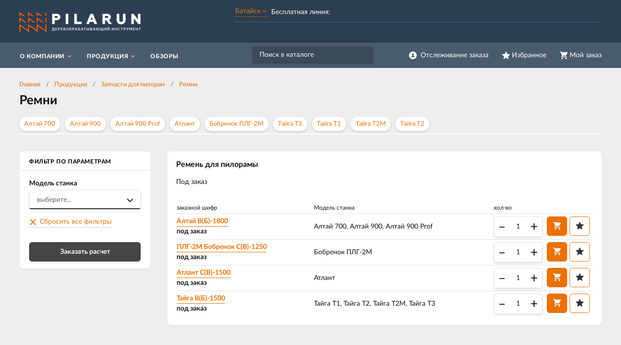

--- FILE ---
content_type: text/html; charset=UTF-8
request_url: https://pilarun.ru/product/batajsk/zapcasti/remni
body_size: 4813
content:
    <!DOCTYPE html>
    <html lang="ru">
    <head>
        <meta charset="UTF-8">
        <meta name="viewport" content="width=device-width, initial-scale=1.0">
        <meta name="format-detection" content="telephone=no"/>

        <meta name='yandex-verification' content='db410a2fd90e403d'/>
        <meta name='google-site-verification' content='-uBwDi1sW9Yx5vEc-2uaEuhAkFMdNVmpsKEEYg3E6w8'>
        <meta name="csrf-param" content="_csrf">
<meta name="csrf-token" content="qkewPoN92sIOBykYsRJZjY0y5ggP9KEYvLqxELYrZOzJNfxm5Trv9F5eU0Hje2nu-EKSRTymmGrEg957-20nog==">
        <title>Ремни для ленточных пилорам Батайск</title>
        <meta name="keywords" content="">
<meta name="description" content="Купить ремни для ленточных пилорам Батайск, цена от производителя. Доставка.">
<link href="/assets/c4242a7/jquery.fancybox.min.css?v=1552331228" rel="stylesheet">
<link href="/css/style.min.css?v=1583303601" rel="stylesheet">
        <link rel="icon" href="/img/favicon.ico" type="image/x-icon">

                	<!-- Google Tag Manager -->
<script>(function(w,d,s,l,i){w[l]=w[l]||[];w[l].push({'gtm.start':
new Date().getTime(),event:'gtm.js'});var f=d.getElementsByTagName(s)[0],
j=d.createElement(s),dl=l!='dataLayer'?'&l='+l:'';j.async=true;j.src=
'https://www.googletagmanager.com/gtm.js?id='+i+dl;f.parentNode.insertBefore(j,f);
})(window,document,'script','dataLayer','GTM-TG43C9J');</script>
<!-- End Google Tag Manager -->                
    </head>
    <body>

    <!-- Google Tag Manager (noscript) -->
<noscript><iframe src="https://www.googletagmanager.com/ns.html?id=GTM-TG43C9J"
height="0" width="0" style="display:none;visibility:hidden"></iframe></noscript>
<!-- End Google Tag Manager (noscript) -->
    
    <div class="wrapper">

        <div class="nav-overlay"></div>
        <header class="header">

            <div class="top-line">
                <div class="container">

                    <a href="/" class="logo"></a>
                    <button class="nav-toggle" type="button"><span></span><span></span><span></span><b>Меню</b></button>

                    <div class="top-contacts">
                        <a class="select-city-link fancybox fancybox-ajax" href="/cities" data-href="/ajax/geolocation/cities"><span>Батайск</span></a>                        <div class="phone-current">
                            <span class="phone-current__info">Бесплатная линия: </span>
                            <span class="phone-current__main"></span>
                        </div>
                                                
                    </div>

                    <div class="user-block">
                        <a href="/user/profile" class="user-cabinet">
                            <span><b>Отслеживание заказа</b></span>
                        </a>
                        <a id="fav-cnt" class="favorites" href="/user/favorites"><span><b>Избранное</b> </span></a>                        
<div class="basket-block" id="cart"><span><b>Мой заказ</b></span></div>                    </div>

                    <div class="top-features clearfix">
                                            </div>

                    <button class="btn toggle-search" type="button"></button>
                    <div class="search-block">
                        <button class="btn btn-close-search" type="button">&times;</button>
                        <div>
                            <form action="/search" method="get" id="search-form">
                                <div class="search-group">
                                    <input type="search" class="form-control" name="q"  id="search-input" placeholder="Поиск в каталоге" autocomplete="off"
                                           onkeypress="if(event.keyCode==13){return false;}"
                                           onkeydown="if(event.keyCode==13){searchAction();}"
                                           value="">
                                    <button class="btn btn-search" type="button" onclick="searchAction();"><i></i></button>
                                </div>
                            </form>
                        </div>
                    </div>

                </div>
            </div>

        </header>

        <div class="navigation-wrapper">
            <div class="cat-nav-line">
                <div class="container">
                    
<nav class="top-nav">
            <ul class="cat-nav">
<li class="has-dropdown">
<a href="https://pilarun.ru/about"><span>О компании</span></a><ul>
<li class="">
<a href="https://pilarun.ru/about/dostavka-i-oplata"><span>Доставка и оплата</span></a></li>
</ul>
</li>
<li class="has-dropdown">
<a href="https://pilarun.ru/product/batajsk"><span>Продукция</span></a><ul>
<li class="">
<a href="https://pilarun.ru/product/batajsk/lentocnye-pily"><span>Ленточные пилы </span></a></li>
<li class="">
<a href="https://pilarun.ru/product/batajsk/diskovye-pily"><span>Дисковые пилы </span></a></li>
<li class="">
<a href="https://pilarun.ru/product/batajsk/ramnye-tarnye-pily"><span>Рамные и тарные пилы </span></a></li>
<li class="">
<a href="https://pilarun.ru/product/batajsk/lentochnya-pilorama"><span>Ленточная пилорама </span></a></li>
<li class="has-dropdown">
<a href="https://pilarun.ru/product/batajsk/zapcasti"><span>Запчасти для пилорам </span></a><ul>
<li class="">
<a href="https://pilarun.ru/product/batajsk/zapcasti/dvigatel-na-piloramu"><span>Двигатели</span></a></li>
<li class="">
<a href="https://pilarun.ru/product/batajsk/zapcasti/remni"><span>Ремни</span></a></li>
<li class="">
<a href="https://pilarun.ru/product/batajsk/zapcasti/skiv-na-piloramu"><span>Шкивы</span></a></li>
<li class="">
<a href="https://pilarun.ru/product/batajsk/zapcasti/roliki-napravlayushie-dlya-piloram"><span>Ролики, щелевые направляющие</span></a></li>
</ul>
</li>
</ul>
</li>
<li class="">
<a href="https://pilarun.ru/blog"><span>Обзоры</span></a></li>
</ul>
    </nav>                    
                </div>
            </div>
        </div>

        <section class="content-wrapper">
                        
<div class="page-content">
    <div class="container">
        <div class="page-head">
            <ol class="breadcrumb"><li><a href="/">Главная</a></li>
<li><a href="https://pilarun.ru/product/batajsk" data-pjax="0">Продукция</a></li>
<li><a href="https://pilarun.ru/product/batajsk/zapcasti" data-pjax="0">Запчасти для пилорам </a></li>
<li><a href="https://pilarun.ru/product/batajsk/zapcasti/remni" data-pjax="0">Ремни</a></li>
</ol>            <h1>Ремни</h1>
                            <div class="selection-links-wrap">
                    <div class="selection-links">
                                                    <a href="https://pilarun.ru/product/dpl/remen-pilorama-altaj-700">Алтай 700</a>
                                                    <a href="https://pilarun.ru/product/dpl/remen-pilorama-altaj-900">Алтай 900</a>
                                                    <a href="https://pilarun.ru/product/dpl/remen-pilorama-altaj-900-prof">Алтай 900 Prof</a>
                                                    <a href="https://pilarun.ru/product/dpl/remen-pilorama-atlant">Атлант</a>
                                                    <a href="https://pilarun.ru/product/dpl/remen-pilorama-bobrenok-plg-2m">Бобренок ПЛГ-2М</a>
                                                    <a href="https://pilarun.ru/product/dpl/remen-pilorama-tajga-t3">Тайга Т3</a>
                                                    <a href="https://pilarun.ru/product/dpl/remen-pilorama-tajga-t1">Тайга Т1</a>
                                                    <a href="https://pilarun.ru/product/dpl/remen-pilorama-tajga-t2m">Тайга Т2М</a>
                                                    <a href="https://pilarun.ru/product/dpl/remen-pilorama-tajga-t2">Тайга Т2</a>
                                            </div>
                    <button type="button" class="btn btn_blue selection-links__btn hidden">Показать еще</button>
                </div>
                    </div>
        <div class="catalog-page clearfix">
            <button type="button" class="btn btn-primary btn-toggle-filters"><i class="icon-filter"></i>Фильтр по параметрам</button>
            <div id="p0" data-pjax-container="" data-pjax-push-state data-pjax-timeout="5000">            <aside class="sidebar sidebar-catalog sidebar-sticky card-item">
                
    <div class="sidebar-header">Фильтр по параметрам</div>
    <form data-pjax="" id="filter-form" action="?">
        <input type="hidden" name="q" value="">
                    <div class="form-group">
                <label> Модель станка</label>
                <div class="i-select-container">
                    <div class="i-select-placeholder form-control">
                        <span><i>выберите...</i><b></b></span>
                    </div>
                    <div class="i-select-dropdown">
                        <div class="i-select-list">
                            <div class="checkbox"><label><input type="checkbox" name="prop1[9][]" value="31"><span>Алтай 700</span></label></div>
<div class="checkbox"><label><input type="checkbox" name="prop1[9][]" value="32"><span>Алтай 900</span></label></div>
<div class="checkbox"><label><input type="checkbox" name="prop1[9][]" value="39"><span>Алтай 900 Prof</span></label></div>
<div class="checkbox"><label><input type="checkbox" name="prop1[9][]" value="22"><span>Атлант</span></label></div>
<div class="checkbox"><label><input type="checkbox" name="prop1[9][]" value="21"><span>Бобренок ПЛГ-2М</span></label></div>
<div class="checkbox"><label><input type="checkbox" name="prop1[9][]" value="23"><span>Тайга Т1</span></label></div>
<div class="checkbox"><label><input type="checkbox" name="prop1[9][]" value="28"><span>Тайга Т2</span></label></div>
<div class="checkbox"><label><input type="checkbox" name="prop1[9][]" value="29"><span>Тайга Т2М</span></label></div>
<div class="checkbox"><label><input type="checkbox" name="prop1[9][]" value="30"><span>Тайга Т3</span></label></div>                        </div>
                    </div>
                </div>
            </div>
                <a class="btn-clear-filters" href="javascript:void(0)">Сбросить все фильтры</a>
    </form>
                <a class="btn btn-black btn-consult fancybox fancybox-ajax" href="/ajax/request?type=1" data-pjax="0">Заказать расчет</a>            </aside>            
            <div class="catalog-list">
                <div id="w0" class="catalog-items">
                            
<div class="catalog-item card-item">
    <div class="item-main clearfix">        
                <div class="item-main-title">
            <span>Ремень для пилорамы</span>
            <div class="item-main-price">
                                    Под заказ
                            </div>
            <div class="item-main-announce">
                            </div>
        </div>
    </div>
            <div class="item-main-variants" style="display:block">
            
    <div class="item-table-wrapper">
        <table class="item-table">
            <tbody>
            <tr class="thead">
                <td>заказной шифр</td>
                                                            <td>
                            <span title="">
                                Модель станка                            </span>
                        </td>
                                                    <td class="item-buy">кол-во</td>
            </tr>
                            <tr class="item-element">
                    <td>
                        <a class="item-code" href="https://pilarun.ru/product/zapcasti/remni/remni-dlya-piloram/remen-klinovoj-dla-piloramy-altaj-b-1800" title="Подробно об изделии" data-pjax="0">Алтай В(Б)-1800</a>                        <div class="item-price">                            
                                                            под заказ
                                                        
                        </div>
                    </td>
                                                                            <td>
                                    Алтай 700, Алтай 900, Алтай 900 Prof                                </td>
                                                                <td class="item-buy">
                        
<form id="w1" class="incart-form" action="/ajax/cart?id=158" method="post">
<input type="hidden" name="_csrf" value="qkewPoN92sIOBykYsRJZjY0y5ggP9KEYvLqxELYrZOzJNfxm5Trv9F5eU0Hje2nu-EKSRTymmGrEg957-20nog==">
<div class="item-quantity">
    <div class="form-group field-incartform-quantity required">

<input type="text" id="incartform-quantity" class="item-quant" name="InCartForm[quantity]" value="1" aria-required="true">

<div class="help-block"></div>
</div></div>
<button type="submit" class="btn btn-item btn-primary" title="Добавить в заказ"><i class="btn-icon icon-cart"></i></button><a class="btn btn-default btn-out-favorites btn-item" data-id="158"><i class="btn-icon icon-fav"></i></a>
</form>                    </td>
                </tr>
                            <tr class="item-element">
                    <td>
                        <a class="item-code" href="https://pilarun.ru/product/zapcasti/remni/remni-dlya-piloram/remen-klinovoj-dla-piloramy-bobrenok-c-1250" title="Подробно об изделии" data-pjax="0">ПЛГ-2М Бобренок С(B)-1250</a>                        <div class="item-price">                            
                                                            под заказ
                                                        
                        </div>
                    </td>
                                                                            <td>
                                    Бобренок ПЛГ-2М                                </td>
                                                                <td class="item-buy">
                        
<form id="w2" class="incart-form" action="/ajax/cart?id=159" method="post">
<input type="hidden" name="_csrf" value="qkewPoN92sIOBykYsRJZjY0y5ggP9KEYvLqxELYrZOzJNfxm5Trv9F5eU0Hje2nu-EKSRTymmGrEg957-20nog==">
<div class="item-quantity">
    <div class="form-group field-incartform-quantity required">

<input type="text" id="incartform-quantity" class="item-quant" name="InCartForm[quantity]" value="1" aria-required="true">

<div class="help-block"></div>
</div></div>
<button type="submit" class="btn btn-item btn-primary" title="Добавить в заказ"><i class="btn-icon icon-cart"></i></button><a class="btn btn-default btn-out-favorites btn-item" data-id="159"><i class="btn-icon icon-fav"></i></a>
</form>                    </td>
                </tr>
                            <tr class="item-element">
                    <td>
                        <a class="item-code" href="https://pilarun.ru/product/zapcasti/remni/remni-dlya-piloram/remen-klinovoi-atlant-c-1500" title="Подробно об изделии" data-pjax="0">Атлант С(B)-1500</a>                        <div class="item-price">                            
                                                            под заказ
                                                        
                        </div>
                    </td>
                                                                            <td>
                                    Атлант                                </td>
                                                                <td class="item-buy">
                        
<form id="w3" class="incart-form" action="/ajax/cart?id=160" method="post">
<input type="hidden" name="_csrf" value="qkewPoN92sIOBykYsRJZjY0y5ggP9KEYvLqxELYrZOzJNfxm5Trv9F5eU0Hje2nu-EKSRTymmGrEg957-20nog==">
<div class="item-quantity">
    <div class="form-group field-incartform-quantity required">

<input type="text" id="incartform-quantity" class="item-quant" name="InCartForm[quantity]" value="1" aria-required="true">

<div class="help-block"></div>
</div></div>
<button type="submit" class="btn btn-item btn-primary" title="Добавить в заказ"><i class="btn-icon icon-cart"></i></button><a class="btn btn-default btn-out-favorites btn-item" data-id="160"><i class="btn-icon icon-fav"></i></a>
</form>                    </td>
                </tr>
                            <tr class="item-element">
                    <td>
                        <a class="item-code" href="https://pilarun.ru/product/zapcasti/remni/remni-dlya-piloram/remen-klinovoi-taiga-b-1500" title="Подробно об изделии" data-pjax="0">Тайга B(Б)-1500</a>                        <div class="item-price">                            
                                                            под заказ
                                                        
                        </div>
                    </td>
                                                                            <td>
                                    Тайга Т1, Тайга Т2, Тайга Т2М, Тайга Т3                                </td>
                                                                <td class="item-buy">
                        
<form id="w4" class="incart-form" action="/ajax/cart?id=161" method="post">
<input type="hidden" name="_csrf" value="qkewPoN92sIOBykYsRJZjY0y5ggP9KEYvLqxELYrZOzJNfxm5Trv9F5eU0Hje2nu-EKSRTymmGrEg957-20nog==">
<div class="item-quantity">
    <div class="form-group field-incartform-quantity required">

<input type="text" id="incartform-quantity" class="item-quant" name="InCartForm[quantity]" value="1" aria-required="true">

<div class="help-block"></div>
</div></div>
<button type="submit" class="btn btn-item btn-primary" title="Добавить в заказ"><i class="btn-icon icon-cart"></i></button><a class="btn btn-default btn-out-favorites btn-item" data-id="161"><i class="btn-icon icon-fav"></i></a>
</form>                    </td>
                </tr>
                        </tbody>
        </table>
    </div>
        </div>
    </div>

                            <div class='pagination-block'></div>
                        </div>            </div>
            </div>            <div class="catalog-page-text">
                            </div>
        </div>
    </div>
</div>

<script type="application/ld+json">
    {"@context":"http://schema.org/","@type":"BreadcrumbList","itemListElement":[{"@type":"ListItem","position":1,"name":"Продукция","item":"https://pilarun.ru/product/batajsk"},{"@type":"ListItem","position":2,"name":"Запчасти для пилорам ","item":"https://pilarun.ru/product/batajsk/zapcasti"},{"@type":"ListItem","position":3,"name":"Ремни","item":"https://pilarun.ru/product/batajsk/zapcasti/remni"}]}</script>
        </section>

        <footer class="footer">
            <div class="container clearfix">
                <div class="footer-copyright">
                    <p>© 2026 Pilarun. Поставки инструмента для деревообработки</p>
                </div>
                <div class="footer-nav">
                                    </div>
                <div class="footer-contacts">
                    <p>Телефон: <a class="footer-phone" href="tel:"></a></p>
                    <p>Электронная почта: <a href="mailto:info@pilarun.ru">info@pilarun.ru</a></p>
                </div>
            </div>
        </footer>
        
        <a class="btn-call" href="tel:"></a>
        
    </div>

    <div class="modal modal-after-cart modal-ajax" id="after-cart"></div>

    <script src="/assets/32029389/jquery.min.js?v=1556745568"></script>
<script src="/js/bootstrap-touchspin.min.js?v=1579059707"></script>
<script src="/js/hc-sticky.js?v=1579059707"></script>
<script src="/assets/d4c6b33b/yii.js?v=1576673523"></script>
<script src="/assets/d4c6b33b/yii.activeForm.js?v=1576673523"></script>
<script src="/assets/a6059322/jquery.pjax.js?v=1507803074"></script>
<script src="/assets/c4242a7/jquery.fancybox.min.js?v=1552331228"></script>
<script src="/js/jquery.masked-input.min.js?v=1579059707"></script>
<script src="/js/scripts.js?v=1583303601"></script>
<script src="/assets/d12a2d91/js/cart.js?v=1579059707"></script>
<script>jQuery(function ($) {
	$('#filter-form input[type=checkbox]').change(function() {
		submitFilterForm();
	});
jQuery('#w1').yiiActiveForm([{"id":"incartform-quantity","name":"quantity","container":".field-incartform-quantity","input":"#incartform-quantity","enableAjaxValidation":true,"validateOnChange":false,"validateOnBlur":false}], {"validationUrl":"\/ajax\/cart\/form-validate?id=158"});
jQuery('#w2').yiiActiveForm([{"id":"incartform-quantity","name":"quantity","container":".field-incartform-quantity","input":"#incartform-quantity","enableAjaxValidation":true,"validateOnChange":false,"validateOnBlur":false}], {"validationUrl":"\/ajax\/cart\/form-validate?id=159"});
jQuery('#w3').yiiActiveForm([{"id":"incartform-quantity","name":"quantity","container":".field-incartform-quantity","input":"#incartform-quantity","enableAjaxValidation":true,"validateOnChange":false,"validateOnBlur":false}], {"validationUrl":"\/ajax\/cart\/form-validate?id=160"});
jQuery('#w4').yiiActiveForm([{"id":"incartform-quantity","name":"quantity","container":".field-incartform-quantity","input":"#incartform-quantity","enableAjaxValidation":true,"validateOnChange":false,"validateOnBlur":false}], {"validationUrl":"\/ajax\/cart\/form-validate?id=161"});
jQuery(document).pjax("#p0 a", {"push":true,"replace":false,"timeout":5000,"scrollTo":false,"container":"#p0"});
jQuery(document).on("submit", "#p0 form[data-pjax]", function (event) {jQuery.pjax.submit(event, {"push":true,"replace":false,"timeout":5000,"scrollTo":false,"container":"#p0"});});
//Selection links truncate
if ($('.selection-links-wrap').length && $(window).width() > 1023) {
    if ($('.selection-links').height() > 60) {
        $('.selection-links__btn').removeClass('hidden');
    } else {
        $('.selection-links-wrap').addClass('opened');
    }
}
$(document).on('click', '.selection-links__btn', function() {
    $('.selection-links-wrap').addClass('opened');
    $(this).addClass('hidden');
});
});</script>    </body>
    </html>

